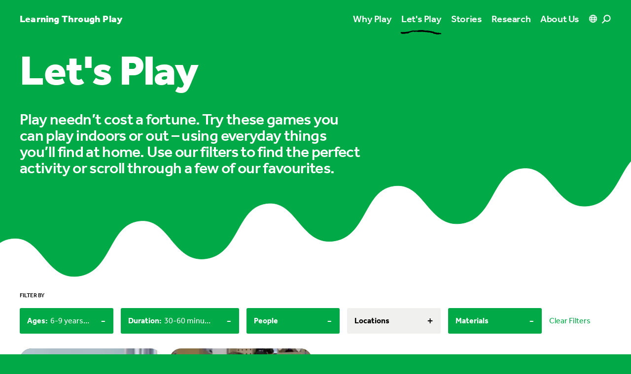

--- FILE ---
content_type: image/svg+xml
request_url: https://cde-lego-cms-prod.azureedge.net/media/rqrbiyxm/icn-facebook.svg
body_size: 242
content:
<svg width="7" height="13" viewBox="0 0 7 13" fill="none" xmlns="http://www.w3.org/2000/svg">
<path d="M6.53906 7.39844L6.86719 5.24219H4.78125V3.83594C4.78125 3.22656 5.0625 2.66406 6 2.66406H6.96094V0.8125C6.96094 0.8125 6.09375 0.648438 5.27344 0.648438C3.5625 0.648438 2.4375 1.70312 2.4375 3.57812V5.24219H0.515625V7.39844H2.4375V12.6484H4.78125V7.39844H6.53906Z" fill="black"/>
</svg>
